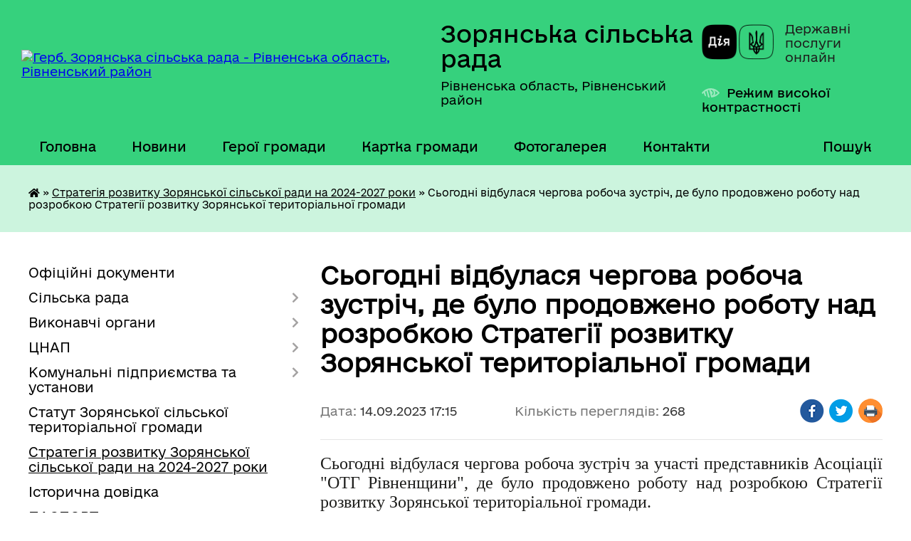

--- FILE ---
content_type: text/html; charset=UTF-8
request_url: https://zoryanska-gromada.gov.ua/news/1694701037/
body_size: 11457
content:
<!DOCTYPE html>
<html lang="uk">
<head>
	<!--[if IE]><meta http-equiv="X-UA-Compatible" content="IE=edge"><![endif]-->
	<meta charset="utf-8">
	<meta name="viewport" content="width=device-width, initial-scale=1">
	<!--[if IE]><script>
		document.createElement('header');
		document.createElement('nav');
		document.createElement('main');
		document.createElement('section');
		document.createElement('article');
		document.createElement('aside');
		document.createElement('footer');
		document.createElement('figure');
		document.createElement('figcaption');
	</script><![endif]-->
	<title>Сьогодні відбулася чергова робоча зустріч, де було продовжено роботу над розробкою Стратегії розвитку Зорянської територіальної громади | Зорянська сільська рада</title>
	<meta name="description" content="Сьогодні відбулася чергова робоча зустріч за участі представників Асоціації &amp;quot;ОТГ Рівненщини&amp;quot;, де було продовжено роботу над розробкою Стратегії розвитку Зорянської територіальної громади.. . Основним питанням засідання робочої гру">
	<meta name="keywords" content="Сьогодні, відбулася, чергова, робоча, зустріч,, де, було, продовжено, роботу, над, розробкою, Стратегії, розвитку, Зорянської, територіальної, громади, |, Зорянська, сільська, рада">

	
		<meta property="og:image" content="https://rada.info/upload/users_files/04387220/a8f791c54950de463a8315d9a0f03bf0.jpg">
	<meta property="og:image:width" content="1600">
	<meta property="og:image:height" content="1200">
			<meta property="og:title" content="Сьогодні відбулася чергова робоча зустріч, де було продовжено роботу над розробкою Стратегії розвитку Зорянської територіальної громади">
			<meta property="og:description" content="Сьогодні відбулася чергова робоча зустріч за участі представників Асоціації &amp;quot;ОТГ Рівненщини&amp;quot;, де було продовжено роботу над розробкою Стратегії розвитку Зорянської територіальної громади.">
			<meta property="og:type" content="article">
	<meta property="og:url" content="https://zoryanska-gromada.gov.ua/news/1694701037/">
		
		<link rel="apple-touch-icon" sizes="57x57" href="https://gromada.org.ua/apple-icon-57x57.png">
	<link rel="apple-touch-icon" sizes="60x60" href="https://gromada.org.ua/apple-icon-60x60.png">
	<link rel="apple-touch-icon" sizes="72x72" href="https://gromada.org.ua/apple-icon-72x72.png">
	<link rel="apple-touch-icon" sizes="76x76" href="https://gromada.org.ua/apple-icon-76x76.png">
	<link rel="apple-touch-icon" sizes="114x114" href="https://gromada.org.ua/apple-icon-114x114.png">
	<link rel="apple-touch-icon" sizes="120x120" href="https://gromada.org.ua/apple-icon-120x120.png">
	<link rel="apple-touch-icon" sizes="144x144" href="https://gromada.org.ua/apple-icon-144x144.png">
	<link rel="apple-touch-icon" sizes="152x152" href="https://gromada.org.ua/apple-icon-152x152.png">
	<link rel="apple-touch-icon" sizes="180x180" href="https://gromada.org.ua/apple-icon-180x180.png">
	<link rel="icon" type="image/png" sizes="192x192"  href="https://gromada.org.ua/android-icon-192x192.png">
	<link rel="icon" type="image/png" sizes="32x32" href="https://gromada.org.ua/favicon-32x32.png">
	<link rel="icon" type="image/png" sizes="96x96" href="https://gromada.org.ua/favicon-96x96.png">
	<link rel="icon" type="image/png" sizes="16x16" href="https://gromada.org.ua/favicon-16x16.png">
	<link rel="manifest" href="https://gromada.org.ua/manifest.json">
	<meta name="msapplication-TileColor" content="#ffffff">
	<meta name="msapplication-TileImage" content="https://gromada.org.ua/ms-icon-144x144.png">
	<meta name="theme-color" content="#ffffff">
	
	
		<meta name="robots" content="">
	
    	<link rel="stylesheet" href="https://cdnjs.cloudflare.com/ajax/libs/font-awesome/5.9.0/css/all.min.css" integrity="sha512-q3eWabyZPc1XTCmF+8/LuE1ozpg5xxn7iO89yfSOd5/oKvyqLngoNGsx8jq92Y8eXJ/IRxQbEC+FGSYxtk2oiw==" crossorigin="anonymous" referrerpolicy="no-referrer" />

    <link rel="preload" href="//gromada.org.ua/themes/diia/css/styles_vip.css?v=2.45" as="style">
	<link rel="stylesheet" href="//gromada.org.ua/themes/diia/css/styles_vip.css?v=2.45">
	
	<link rel="stylesheet" href="//gromada.org.ua/themes/diia/css/104030/theme_vip.css?v=1768680765">
		<!--[if lt IE 9]>
	<script src="https://oss.maxcdn.com/html5shiv/3.7.2/html5shiv.min.js"></script>
	<script src="https://oss.maxcdn.com/respond/1.4.2/respond.min.js"></script>
	<![endif]-->
	<!--[if gte IE 9]>
	<style type="text/css">
		.gradient { filter: none; }
	</style>
	<![endif]-->

</head>
<body class="">

	<a href="#top_menu" class="skip-link link" aria-label="Перейти до головного меню (Alt+1)" accesskey="1">Перейти до головного меню (Alt+1)</a>
	<a href="#left_menu" class="skip-link link" aria-label="Перейти до бічного меню (Alt+2)" accesskey="2">Перейти до бічного меню (Alt+2)</a>
    <a href="#main_content" class="skip-link link" aria-label="Перейти до головного вмісту (Alt+3)" accesskey="3">Перейти до текстового вмісту (Alt+3)</a>




			
	<div class="wrapper">
		<header>
			<div class="header_wrap">
				<div class="flex">					
					<div class="sitename">
						<div class="logo">
							<a href="https://zoryanska-gromada.gov.ua/" id="logo" aria-hidden="true" tabindex="-1" class="form_2">
								<img src="https://rada.info/upload/users_files/04387220/gerb/iC.png" alt="Герб. Зорянська сільська рада - Рівненська область, Рівненський район">
							</a>
						</div>						
						<a href="https://zoryanska-gromada.gov.ua/" class="title">
							<span class="slogan_1">Зорянська сільська рада</span>
							<span class="slogan_2">Рівненська область, Рівненський район</span>
						</a>
					</div>
					<div class="diia_logo_and_sitename">
						<div class="gov_ua_block">
							<a class="diia" href="https://diia.gov.ua/" target="_blank" rel="nofollow" title="Державні послуги онлайн"><img src="//gromada.org.ua/themes/diia/img/diia_logo.png" alt="Логотип Diia"></a>
							<span>Державні послуги<br>онлайн</span>
						</div>
												<div class="alt_link">
							<a href="#" rel="nofollow" aria-current="false" onclick="return set_special('745601fb512e38c9623ff53247ff04be0b035c9b');">Режим високої контрастності</a>
						</div>
											</div>
				</div>				
				<section class="top_nav" aria-label="Головне меню">
					<nav class="main_menu" id="top_menu">
						<ul>
														<li class="">
								<a href="https://zoryanska-gromada.gov.ua/main/"><span>Головна</span></a>
																							</li>
														<li class="">
								<a href="https://zoryanska-gromada.gov.ua/news/"><span>Новини</span></a>
																							</li>
														<li class="">
								<a href="https://zoryanska-gromada.gov.ua/geroi-gromadi-16-09-14-24-07-2025/"><span>Герої громади</span></a>
																							</li>
														<li class="">
								<a href="https://zoryanska-gromada.gov.ua/structure/"><span>Картка громади</span></a>
																							</li>
														<li class="">
								<a href="https://zoryanska-gromada.gov.ua/photo/"><span>Фотогалерея</span></a>
																							</li>
														<li class="">
								<a href="https://zoryanska-gromada.gov.ua/feedback/"><span>Контакти</span></a>
																							</li>
																				</ul>
					</nav>
					&nbsp;
					<button class="menu-button" id="open-button"><i class="fas fa-bars"></i> Меню сайту</button>
					<a href="https://zoryanska-gromada.gov.ua/search/" rel="nofollow" class="search_button" title="Перейти на сторінку пошуку">Пошук</a>
				</section>
				
			</div>
		</header>
				
		<nav class="bread_crumbs" aria-label="Навігаційний ланцюжок">
		<div  xmlns:v="http://rdf.data-vocabulary.org/#"><a href="https://zoryanska-gromada.gov.ua/" title="Головна сторінка"><i class="fas fa-home"></i></a> &raquo; <a href="https://zoryanska-gromada.gov.ua/strategiya-rozvitku-zoryanskoi-silskoi-radi-na-20232027-roki-11-08-23-23-06-2023/" aria-current="page">Стратегія розвитку Зорянської сільської ради на 2024-2027 роки</a>  &raquo; <span aria-current="page">Сьогодні відбулася чергова робоча зустріч, де було продовжено роботу над розробкою Стратегії розвитку Зорянської територіальної громади</span></div>
	</nav>
	
	<section class="center_block">
		<div class="row">
			<div class="grid-30 fr">
				<aside>
				
										
					<nav class="sidebar_menu" id="left_menu" aria-label="Бічне меню">
						<ul>
														<li class="">
								<a href="https://zoryanska-gromada.gov.ua/docs/"><span>Офіційні документи</span></a>
																							</li>
														<li class=" has-sub">
								<a href="https://zoryanska-gromada.gov.ua/silska-rada-12-27-11-24-03-2021/"><span>Сільська рада</span></a>
																<button role="button" onclick="return show_next_level(this);" aria-expanded="false" aria-label="Показати підменю"></button>
																								<ul>
																		<li class="">
										<a href="https://zoryanska-gromada.gov.ua/golova-12-33-15-24-03-2021/"><span>Голова</span></a>
																													</li>
																		<li class="">
										<a href="https://zoryanska-gromada.gov.ua/sekretar-radi-12-41-16-23-05-2025/"><span>Секретар ради</span></a>
																													</li>
																		<li class="">
										<a href="https://zoryanska-gromada.gov.ua/zastupnik-golovi-17-15-48-12-08-2021/"><span>Перший заступник</span></a>
																													</li>
																		<li class="">
										<a href="https://zoryanska-gromada.gov.ua/sekretar-radi-11-10-46-31-03-2021/"><span>Заступник сільського голови з питань діяльності виконавчих органів</span></a>
																													</li>
																		<li class="">
										<a href="https://zoryanska-gromada.gov.ua/starosta-23-41-35-31-03-2021/"><span>Староста</span></a>
																													</li>
																		<li class="">
										<a href="https://zoryanska-gromada.gov.ua/deputati-12-33-41-24-03-2021/"><span>Депутати</span></a>
																													</li>
																		<li class="">
										<a href="https://zoryanska-gromada.gov.ua/vikonavchij-komitet-12-33-58-24-03-2021/"><span>Виконавчий комітет</span></a>
																													</li>
																		<li class="">
										<a href="https://zoryanska-gromada.gov.ua/postijni-komisii-21-54-33-28-03-2021/"><span>Постійні комісії</span></a>
																													</li>
																		<li class="">
										<a href="https://zoryanska-gromada.gov.ua/reglament-zoryanskoi-silskoi-radi-11-26-40-01-07-2021/"><span>Регламент Зорянської сільської ради</span></a>
																													</li>
																		<li class="">
										<a href="https://zoryanska-gromada.gov.ua/grafik-osobistogo-prijomu-gromadyan-08-26-09-07-10-2021/"><span>Графік особистого прийому громадян</span></a>
																													</li>
																		<li class="">
										<a href="https://zoryanska-gromada.gov.ua/ochischennya-vladi-09-55-20-19-09-2025/"><span>Очищення влади</span></a>
																													</li>
																										</ul>
															</li>
														<li class=" has-sub">
								<a href="https://zoryanska-gromada.gov.ua/viddili-12-27-57-24-03-2021/"><span>Виконавчі органи</span></a>
																<button role="button" onclick="return show_next_level(this);" aria-expanded="false" aria-label="Показати підменю"></button>
																								<ul>
																		<li class="">
										<a href="https://zoryanska-gromada.gov.ua/buhgalterskogo-obliku-zvitnosti-ta-ekonomiki-16-49-43-06-04-2021/"><span>Відділ бухгалтерського обліку, звітності та економіки</span></a>
																													</li>
																		<li class=" has-sub">
										<a href="https://zoryanska-gromada.gov.ua/socialnogo-zahistu-naselennya-16-50-48-06-04-2021/"><span>Відділ соціального захисту населення</span></a>
																				<button role="button" onclick="return show_next_level(this);" aria-expanded="false" aria-label="Показати підменю"></button>
																														<ul>
																						<li><a href="https://zoryanska-gromada.gov.ua/protidiya-domashnomu-nasilstvu-15-17-19-08-09-2021/"><span>Протидія домашньому насильству</span></a></li>
																						<li><a href="https://zoryanska-gromada.gov.ua/protidiya-torgivli-ljudmi-14-46-47-12-10-2022/"><span>Протидія торгівлі людьми</span></a></li>
																						<li><a href="https://zoryanska-gromada.gov.ua/rada-vpo-11-43-47-02-05-2025/"><span>Рада ВПО</span></a></li>
																																</ul>
																			</li>
																		<li class="">
										<a href="https://zoryanska-gromada.gov.ua/viddil-pravovogo-organizacijnokadrovogo-zabezpechennya-12-02-29-06-01-2026/"><span>Відділ правового, організаційно-кадрового забезпечення</span></a>
																													</li>
																		<li class="">
										<a href="https://zoryanska-gromada.gov.ua/informacijnoi-diyalnosti-ta-dokumentoobigu-16-56-01-06-04-2021/"><span>Відділ мобілізаційної роботи, цивільного захисту та інформатизації</span></a>
																													</li>
																		<li class=" has-sub">
										<a href="https://zoryanska-gromada.gov.ua/zemelnih-vidnosin-ta-zhitlovokomunalnogo-gospodarstva-16-57-10-06-04-2021/"><span>Відділ архітектури, земельних відносин та житлово-комунального господарства</span></a>
																				<button role="button" onclick="return show_next_level(this);" aria-expanded="false" aria-label="Показати підменю"></button>
																														<ul>
																						<li><a href="https://zoryanska-gromada.gov.ua/nakazi-viddilu-za-2025-rik-14-26-17-04-04-2025/"><span>Накази відділу за 2025 рік</span></a></li>
																						<li><a href="https://zoryanska-gromada.gov.ua/generalni-plani-11-17-36-08-10-2025/"><span>Генеральні плани</span></a></li>
																																</ul>
																			</li>
																		<li class="">
										<a href="https://zoryanska-gromada.gov.ua/finansovij-viddil-16-58-05-06-04-2021/"><span>Фінансовий відділ</span></a>
																													</li>
																		<li class="">
										<a href="https://zoryanska-gromada.gov.ua/viddil-administrativnih-poslug-ta-cifrovoi-transformacii-09-10-57-02-02-2022/"><span>Відділ адміністративних послуг та цифрової трансформації</span></a>
																													</li>
																		<li class=" has-sub">
										<a href="https://zoryanska-gromada.gov.ua/viddil-osviti-21-11-55-28-03-2021/"><span>Відділ освіти, сім'ї, молоді, спорту, культури та туризму</span></a>
																				<button role="button" onclick="return show_next_level(this);" aria-expanded="false" aria-label="Показати підменю"></button>
																														<ul>
																						<li><a href="https://zoryanska-gromada.gov.ua/zakladi-21-25-10-28-03-2021/"><span>Заклади</span></a></li>
																																</ul>
																			</li>
																		<li class="">
										<a href="https://zoryanska-gromada.gov.ua/sluzhba-u-spravah-ditej-14-58-31-22-04-2021/"><span>Служба у справах дітей</span></a>
																													</li>
																		<li class="">
										<a href="https://zoryanska-gromada.gov.ua/obslugovujucha-grupa-10-53-27-04-03-2024/"><span>Обслуговуюча група</span></a>
																													</li>
																		<li class="">
										<a href="https://zoryanska-gromada.gov.ua/perelik-specialistiv-12-35-47-24-03-2021/"><span>Штатний розпиc Зорянської сільської ради</span></a>
																													</li>
																										</ul>
															</li>
														<li class=" has-sub">
								<a href="https://zoryanska-gromada.gov.ua/cnap-18-07-37-20-02-2023/"><span>ЦНАП</span></a>
																<button role="button" onclick="return show_next_level(this);" aria-expanded="false" aria-label="Показати підменю"></button>
																								<ul>
																		<li class="">
										<a href="https://zoryanska-gromada.gov.ua/informacijni-kartki-14-36-51-31-01-2025/"><span>Інформаційні картки</span></a>
																													</li>
																										</ul>
															</li>
														<li class=" has-sub">
								<a href="https://zoryanska-gromada.gov.ua/komunalni-pidpriemstva-ta-ustanovi-08-53-48-23-09-2022/"><span>Комунальні підприємства та установи</span></a>
																<button role="button" onclick="return show_next_level(this);" aria-expanded="false" aria-label="Показати підменю"></button>
																								<ul>
																		<li class="">
										<a href="https://zoryanska-gromada.gov.ua/komunalne-pidpriemstvo-zoryaservis-08-54-53-23-09-2022/"><span>Комунальне підприємство "ЗОРЯ-СЕРВІС"</span></a>
																													</li>
																		<li class="">
										<a href="https://zoryanska-gromada.gov.ua/komunalna-ustanova-centr-finansovogo-ta-gospodarskogo-obslugovuvannya-zakladiv-osviti-ta-kulturi-08-56-39-23-09-2022/"><span>Комунальна установа "Центр фінансового та господарського обслуговування закладів освіти та культури"</span></a>
																													</li>
																		<li class="">
										<a href="https://zoryanska-gromada.gov.ua/komunalnij-zakdad-centr-nadannya-socialnih-poslug-16-23-27-04-01-2023/"><span>Комунальний заклад "Центр надання соціальних послуг"</span></a>
																													</li>
																		<li class="">
										<a href="https://zoryanska-gromada.gov.ua/komunalne-pidpriemstvo-zelena-dolina-09-08-33-04-06-2024/"><span>Комунальне підприємство "Зелена долина"</span></a>
																													</li>
																		<li class="">
										<a href="https://zoryanska-gromada.gov.ua/komunalna-ustanova-molodizhnij-centr-misce-schaslivih-ljudej-16-03-21-02-01-2025/"><span>Комунальна установа "Молодіжний центр "Місце щасливих людей"</span></a>
																													</li>
																										</ul>
															</li>
														<li class="">
								<a href="https://zoryanska-gromada.gov.ua/statut-zoryanskoi-silskoi-teritorialnoi-gromadi-12-32-29-05-09-2025/"><span>Статут Зорянської сільської територіальної громади</span></a>
																							</li>
														<li class="active">
								<a href="https://zoryanska-gromada.gov.ua/strategiya-rozvitku-zoryanskoi-silskoi-radi-na-20232027-roki-11-08-23-23-06-2023/" aria-current="page"><span>Стратегія розвитку Зорянської сільської ради на 2024-2027 роки</span></a>
																							</li>
														<li class="">
								<a href="https://zoryanska-gromada.gov.ua/istorichna-dovidka-14-34-02-06-04-2023/"><span>Історична довідка</span></a>
																							</li>
														<li class="">
								<a href="https://zoryanska-gromada.gov.ua/pasport-gromadi-10-59-07-03-04-2023/"><span>ПАСПОРТ громади</span></a>
																							</li>
														<li class="">
								<a href="https://zoryanska-gromada.gov.ua/investoru-12-20-36-30-03-2023/"><span>Інвестиційні об'єкти</span></a>
																							</li>
														<li class=" has-sub">
								<a href="https://zoryanska-gromada.gov.ua/investicijna-diyalnist-08-48-07-23-03-2023/"><span>Інвестиційна діяльність</span></a>
																<button role="button" onclick="return show_next_level(this);" aria-expanded="false" aria-label="Показати підменю"></button>
																								<ul>
																		<li class="">
										<a href="https://zoryanska-gromada.gov.ua/publichni-investicii-11-18-34-29-09-2025/"><span>Публічні інвестиції</span></a>
																													</li>
																		<li class="">
										<a href="https://zoryanska-gromada.gov.ua/proektna-diyalnist-09-18-07-23-03-2023/"><span>Проєктна діяльність сільської ради</span></a>
																													</li>
																		<li class="">
										<a href="https://zoryanska-gromada.gov.ua/granti-ta-proekti-dlya-zhiteliv-gromadi-09-19-41-23-03-2023/"><span>Гранти, проєкти, конкурси для підприємців та жителів громади</span></a>
																													</li>
																										</ul>
															</li>
														<li class="">
								<a href="https://zoryanska-gromada.gov.ua/interreg-next-polschaukraina-20212027-10-22-58-15-07-2023/"><span>Interreg NEXT Польща-Україна 2021-2027</span></a>
																							</li>
														<li class="">
								<a href="https://zoryanska-gromada.gov.ua/rozporyadzhennya-silskogo-golovi-12-30-53-24-03-2021/"><span>Розпорядження сільського голови</span></a>
																							</li>
														<li class=" has-sub">
								<a href="https://zoryanska-gromada.gov.ua/bjudzhet-ta-majno-gromadi-12-31-18-24-03-2021/"><span>Бюджет громади</span></a>
																<button role="button" onclick="return show_next_level(this);" aria-expanded="false" aria-label="Показати підменю"></button>
																								<ul>
																		<li class="">
										<a href="https://zoryanska-gromada.gov.ua/bjudzhet-2021-12-43-45-24-03-2021/"><span>Бюджет 2021</span></a>
																													</li>
																		<li class="">
										<a href="https://zoryanska-gromada.gov.ua/bjudzhet-2022-11-15-26-18-05-2023/"><span>Бюджет 2022</span></a>
																													</li>
																		<li class="">
										<a href="https://zoryanska-gromada.gov.ua/bjudzhet-2023-12-22-44-24-05-2023/"><span>Бюджет 2023</span></a>
																													</li>
																		<li class="">
										<a href="https://zoryanska-gromada.gov.ua/bjudzhet-2024-09-00-25-29-07-2024/"><span>Бюджет 2024</span></a>
																													</li>
																		<li class="">
										<a href="https://zoryanska-gromada.gov.ua/bjudzhet-2025-09-37-47-03-01-2025/"><span>Бюджет 2025</span></a>
																													</li>
																		<li class="">
										<a href="https://zoryanska-gromada.gov.ua/rekviziti-bjudzhetnih-rahunkiv-10-48-01-13-01-2022/"><span>Реквізити бюджетних рахунків</span></a>
																													</li>
																										</ul>
															</li>
														<li class=" has-sub">
								<a href="https://zoryanska-gromada.gov.ua/publichni-zakupivli-11-00-29-21-08-2023/"><span>Публічні закупівлі</span></a>
																<button role="button" onclick="return show_next_level(this);" aria-expanded="false" aria-label="Показати підменю"></button>
																								<ul>
																		<li class="">
										<a href="https://zoryanska-gromada.gov.ua/obgruntuvannya-tehnichnih-ta-yakisnih-harakteristik-predmeta-zakupivli-rozmiru-bjudzhetnogo-priznachennya-ochikuvanoi-vartosti-predmeta-zaku-11-01-02-21-08-2023/"><span>Обґрунтування технічних та якісних характеристик предмета закупівлі, розміру бюджетного призначення, очікуваної вартості предмета закупівлі</span></a>
																													</li>
																										</ul>
															</li>
														<li class="">
								<a href="https://zoryanska-gromada.gov.ua/podatki-i-zbori-16-52-17-26-01-2023/"><span>Податки і збори</span></a>
																							</li>
														<li class=" has-sub">
								<a href="https://zoryanska-gromada.gov.ua/gromadske-obgovorennya-16-08-21-01-07-2021/"><span>Громадська участь</span></a>
																<button role="button" onclick="return show_next_level(this);" aria-expanded="false" aria-label="Показати підменю"></button>
																								<ul>
																		<li class="">
										<a href="https://zoryanska-gromada.gov.ua/zvernennya-gromadyan-10-06-22-28-12-2023/"><span>Звернення громадян</span></a>
																													</li>
																		<li class="">
										<a href="https://zoryanska-gromada.gov.ua/dostup-do-publichnoi-informacii-10-07-36-28-12-2023/"><span>Доступ до публічної інформації</span></a>
																													</li>
																		<li class="">
										<a href="https://zoryanska-gromada.gov.ua/gromadske-obgovorennya-10-03-03-27-12-2023/"><span>Громадські слухання</span></a>
																													</li>
																		<li class="">
										<a href="https://zoryanska-gromada.gov.ua/elektronni-peticii-10-03-27-27-12-2023/"><span>Електронні петиції</span></a>
																													</li>
																		<li class="">
										<a href="https://zoryanska-gromada.gov.ua/publichni-konsultacii-12-48-55-15-10-2025/"><span>Публічні консультації</span></a>
																													</li>
																										</ul>
															</li>
														<li class="">
								<a href="https://zoryanska-gromada.gov.ua/zapobigannya-korupcii-15-21-48-01-05-2025/"><span>Запобігання корупції</span></a>
																							</li>
														<li class="">
								<a href="https://zoryanska-gromada.gov.ua/regulyatorni-akti-14-30-55-09-04-2021/"><span>Регуляторна політика</span></a>
																							</li>
														<li class="">
								<a href="https://zoryanska-gromada.gov.ua/translyacii-plenarnih-zasidan-17-15-47-06-04-2021/"><span>Відеозаписи засідань сесій, постійних депутатських комісій та виконавчого комітету Зорянської сільської ради</span></a>
																							</li>
														<li class="">
								<a href="https://zoryanska-gromada.gov.ua/povidomna-reestraciya-kolektivnih-dogovoriv-16-04-59-15-02-2022/"><span>Повідомна реєстрація колективних договорів</span></a>
																							</li>
														<li class="">
								<a href="https://zoryanska-gromada.gov.ua/policejski-oficeri-gromadi-08-58-00-10-02-2022/"><span>Поліцейські офіцери громади</span></a>
																							</li>
														<li class=" has-sub">
								<a href="https://zoryanska-gromada.gov.ua/civilnij-zahist-14-36-55-13-10-2022/"><span>Цивільний захист</span></a>
																<button role="button" onclick="return show_next_level(this);" aria-expanded="false" aria-label="Показати підменю"></button>
																								<ul>
																		<li class="">
										<a href="https://zoryanska-gromada.gov.ua/zahisni-sporudi-11-21-57-22-02-2022/"><span>Захисні споруди</span></a>
																													</li>
																		<li class="">
										<a href="https://zoryanska-gromada.gov.ua/konsultacijnij-punkt-14-51-15-28-09-2023/"><span>Консультаційний пункт</span></a>
																													</li>
																										</ul>
															</li>
														<li class=" has-sub">
								<a href="https://zoryanska-gromada.gov.ua/gromadski-organizacii-11-24-23-15-06-2022/"><span>Громадські організації</span></a>
																<button role="button" onclick="return show_next_level(this);" aria-expanded="false" aria-label="Показати підменю"></button>
																								<ul>
																		<li class="">
										<a href="https://zoryanska-gromada.gov.ua/gromadska-organizaciya-misce-schaslivih-ljudej-14-30-10-07-03-2024/"><span>Громадська організація "Місце щасливих людей"</span></a>
																													</li>
																		<li class="">
										<a href="https://zoryanska-gromada.gov.ua/gromadska-organizaciya-moya-zgraya-14-31-12-07-03-2024/"><span>Громадська організація "Моя Зграя"</span></a>
																													</li>
																		<li class="">
										<a href="https://zoryanska-gromada.gov.ua/gromadska-organizaciya-vivchaemo-anglijsku-razom-14-45-52-07-10-2022/"><span>Громадська організація "Вивчаємо англійську разом"</span></a>
																													</li>
																		<li class="">
										<a href="https://zoryanska-gromada.gov.ua/zoryanske-gromadske-formuvannya-z-ohoroni-gromadskogo-poryadku-redut-14-51-19-07-10-2022/"><span>Зорянське громадське формування з охорони громадського порядку "Редут"</span></a>
																													</li>
																										</ul>
															</li>
														<li class="">
								<a href="https://zoryanska-gromada.gov.ua/vakansii-12-31-45-24-03-2021/"><span>Вакансії</span></a>
																							</li>
														<li class="">
								<a href="https://zoryanska-gromada.gov.ua/miscevi-vibori-12-32-07-24-03-2021/"><span>Місцеві вибори</span></a>
																							</li>
													</ul>
						
												
					</nav>

											<h2 class="sidebar_title">Публічні закупівлі</h2>	
<div class="petition_block">

		<p><a href="https://zoryanska-gromada.gov.ua/prozorro/" title="Прозорро - державні закупівлі"><img src="//gromada.org.ua/themes/diia/img/prozorro_logo.png?v=2025" alt="Банер - Prozorro"></a></p>
	
	
	
</div>									
											<h2 class="sidebar_title">Особистий кабінет користувача</h2>

<div class="petition_block">

		<div class="alert alert-warning">
		Ви не авторизовані. Для того, щоб мати змогу створювати або підтримувати петиції<br>
		<a href="#auth_petition" class="open-popup add_petition btn btn-yellow btn-small btn-block" style="margin-top: 10px;"><i class="fa fa-user"></i> авторизуйтесь</a>
	</div>
		
			<h2 style="margin: 30px 0;">Система петицій</h2>
		
					<div class="none_petition">Немає петицій, за які можна голосувати</div>
							<p style="margin-bottom: 10px;"><a href="https://zoryanska-gromada.gov.ua/all_petitions/" class="btn btn-grey btn-small btn-block"><i class="fas fa-clipboard-list"></i> Всі петиції (1)</a></p>
				
		
	
</div>
					
											<h2 class="sidebar_title">Черга в садочок</h2>
						<div class="records_block">
							<p><a href="https://zoryanska-gromada.gov.ua/queue/" class="btn btn-large btn-block btn-yellow"><i class="fas fa-child"></i> Подати документи</a></p>
							<p><a href="https://zoryanska-gromada.gov.ua/queue_search/" class="btn btn-small btn-grey"><i class="fas fa-search"></i> Перевірити стан заявки</a></p>
						</div>
					
					
					
										<div id="banner_block">

						<p style="text-align: center;"><span style="font-size:11pt"><span style="font-style:italic"><span style="color:black"><span style="font-weight:400"><span style="text-decoration:none"><span style="font-family:Calibri,sans-serif"><a rel="nofollow" href="https://www.rada.gov.ua/" target="_blank"><img alt="Фото без опису" src="https://rada.info/upload/users_files/04387220/558b7d2bac9b3555101e14bfa6aa9770.png" style="width: 262px;" /></a></span></span></span></span></span></span></p>

<p style="text-align: center;"><span style="font-size:11pt"><span style="font-style:italic"><span style="color:black"><span style="font-weight:400"><span style="text-decoration:none"><span style="font-family:Calibri,sans-serif"><a rel="nofollow" href="https://www.president.gov.ua/" target="_blank"><img alt="Фото без опису" src="https://rada.info/upload/users_files/04387220/801af857471711870a2cb956b6e0f2ca.jpg" style="width: 262px; height: 85px;" /></a></span></span></span></span></span></span></p>

<p style="text-align: center;"><span style="font-size:11pt"><span style="font-style:italic"><span style="color:black"><span style="font-weight:400"><span style="text-decoration:none"><span style="font-family:Calibri,sans-serif"><a rel="nofollow" href="https://www.kmu.gov.ua/" target="_blank"><img alt="Фото без опису" src="https://rada.info/upload/users_files/04387220/2fe0a0f8090fe0fc5dbfe175987ba03d.jpg" style="width: 262px; height: 85px;" /></a></span></span></span></span></span></span></p>

<p style="text-align: center;"><span style="font-size:11pt"><span style="font-style:italic"><span style="color:black"><span style="font-weight:400"><span style="text-decoration:none"><span style="font-family:Calibri,sans-serif"><a rel="nofollow" href="https://www.rv.gov.ua/" target="_blank"><img alt="Фото без опису" src="https://rada.info/upload/users_files/04387220/71c8ed79b89232a8d536beddbf00416a.jpg" style="width: 262px; height: 90px;" /></a></span></span></span></span></span></span></p>

<p style="text-align: center;"><a rel="nofollow" href="https://www.pfu.gov.ua/" target="_blank"><img alt="Фото без опису" src="https://rada.info/upload/users_files/04387220/632b70f43894a53df05b5e48c3020818.jpg" style="width: 262px; height: 94px;" /></a></p>

<p style="text-align: center;"><a rel="nofollow" href="https://rv.tax.gov.ua/" target="_blank"><img alt="Фото без опису" src="https://rada.info/upload/users_files/04387220/3cb91a337ca8aeeaa6660019b632ceda.jpg" style="width: 262px; height: 79px;" /></a></p>

<p style="text-align: center;"><a rel="nofollow" href="https://legalaid.gov.ua/kliyentam/pro- bezoplatnu-pravovu-dopomogu-bpd/"><img alt="Фото без опису" src="https://rada.info/upload/users_files/04387220/e78914b9f2e456d54e7bbc07cff5801b.png" style="width: 316px; height: 124px;" /></a></p>

<p style="text-align: center;"><a rel="nofollow" href="https://www.auc.org.ua/"><img alt="Фото без опису" src="https://rada.info/upload/users_files/04387220/2a55bc6306ba941bbd7f3bcee9dbf964.jpg" style="width: 910px; height: 203px;" /></a></p>

<p style="text-align: center;"><a rel="nofollow" href="https://guide.diia.gov.ua/"><img alt="Фото без опису" src="https://rada.info/upload/users_files/04387220/c72f91ff58a245ed38ab724a181b29b5.jpg" style="width: 250px; height: 250px;" /></a></p>
						<div class="clearfix"></div>

						<!-- Google tag (gtag.js) -->
<script async src="https://www.googletagmanager.com/gtag/js?id=G-35T7J31VTB"></script>
<script>
  window.dataLayer = window.dataLayer || [];
  function gtag(){dataLayer.push(arguments);}
  gtag('js', new Date());

  gtag('config', 'G-35T7J31VTB');
</script>
						<div class="clearfix"></div>

					</div>
				
				</aside>
			</div>
			<div class="grid-70">

				<main id="main_content">

																		<h1>Сьогодні відбулася чергова робоча зустріч, де було продовжено роботу над розробкою Стратегії розвитку Зорянської територіальної громади</h1>


<div class="row ">
	<div class="grid-30 one_news_date">
		Дата: <span>14.09.2023 17:15</span>
	</div>
	<div class="grid-30 one_news_count">
		Кількість переглядів: <span>268</span>
	</div>
		<div class="grid-30 one_news_socials">
		<button class="social_share" data-type="fb" aria-label="Поширити у Фейсбук"><img src="//gromada.org.ua/themes/diia/img/share/fb.png" alt="Іконка Фейсбук"></button>
		<button class="social_share" data-type="tw" aria-label="Поширити у Твітер"><img src="//gromada.org.ua/themes/diia/img/share/tw.png" alt="Іконка Твітер"></button>
		<button class="print_btn" onclick="window.print();" aria-label="Роздрукувати"><img src="//gromada.org.ua/themes/diia/img/share/print.png" alt="Іконка принтера"></button>
	</div>
		<div class="clearfix"></div>
</div>

<hr>

<p style="text-align:justify; margin-bottom:11px"><span style="font-size:11pt"><span style="line-height:107%"><span style="font-family:Calibri,sans-serif"><span style="font-size:18.0pt"><span style="line-height:107%"><span style="font-family:&quot;Times New Roman&quot;,serif">Сьогодні відбулася чергова робоча зустріч за участі представників Асоціації &quot;ОТГ Рівненщини&quot;, де було продовжено роботу над розробкою Стратегії розвитку Зорянської територіальної громади.</span></span></span></span></span></span></p>

<p style="text-align:justify; margin-bottom:11px"><span style="font-size:11pt"><span style="line-height:107%"><span style="font-family:Calibri,sans-serif"><span style="font-size:18.0pt"><span style="line-height:107%"><span style="font-family:&quot;Times New Roman&quot;,serif">Основним питанням засідання робочої групи було визначення стратегічних та операційних цілей та формування відповідних завдань для виконання вищезазначених цілей Зорянської громади, як сучасної, Європейської, конкурентоспроможної територіальної громади.</span></span></span></span></span></span></p>

<p style="text-align:justify; margin-bottom:11px"><span style="font-size:11pt"><span style="line-height:107%"><span style="font-family:Calibri,sans-serif"><span style="font-size:18.0pt"><span style="line-height:107%"><span style="font-family:&quot;Times New Roman&quot;,serif">Активна робота над Стратегією розвитку на 2024-2027 роки продовжується. </span></span></span></span></span></span></p>

<p style="text-align:justify; margin-bottom:11px"><span style="font-size:11pt"><span style="line-height:107%"><span style="font-family:Calibri,sans-serif"><span style="font-size:18.0pt"><span style="line-height:107%"><span style="font-family:&quot;Times New Roman&quot;,serif"><img alt="Фото без опису"  alt="" src="https://rada.info/upload/users_files/04387220/a8f791c54950de463a8315d9a0f03bf0.jpg" style="width: 1200px; height: 900px;" /><img alt="Фото без опису"  alt="" src="https://rada.info/upload/users_files/04387220/83e81f182aa2740862e596e63b5752b0.jpg" style="width: 900px; height: 1200px;" /><img alt="Фото без опису"  alt="" src="https://rada.info/upload/users_files/04387220/d2b865db4078a5ad225651507f1cbcb5.jpg" style="width: 900px; height: 1200px;" /></span></span></span></span></span></span></p>
<div class="clearfix"></div>

<hr>



<p><a href="https://zoryanska-gromada.gov.ua/strategiya-rozvitku-zoryanskoi-silskoi-radi-na-20232027-roki-11-08-23-23-06-2023/" class="btn btn-grey">&laquo; повернутися до розділу &laquo;Стратегія розвитку Зорянської сільської ради на 2024-2027 роки&raquo;</a></p>											
				</main>
				
			</div>
			<div class="clearfix"></div>
		</div>
	</section>
	
	
	<footer>
		
		<div class="row">
			<div class="grid-40 socials">
				<p>
					<a href="https://gromada.org.ua/rss/104030/" rel="nofollow" target="_blank" title="RSS-стрічка новин"><i class="fas fa-rss"></i></a>
										<a href="https://zoryanska-gromada.gov.ua/feedback/#chat_bot" title="Наша громада в смартфоні"><i class="fas fa-robot"></i></a>
																				<a href="https://www.facebook.com/zoriatg/" rel="nofollow" target="_blank" title="Ми у Фейсбук"><i class="fab fa-facebook-f"></i></a>					<a href="https://www.youtube.com/channel/UCXNKk2V2cZJ89XTGQP0MoIw" rel="nofollow" target="_blank" title="Канал Youtube"><i class="fab fa-youtube"></i></a>										<a href="https://zoryanska-gromada.gov.ua/sitemap/" title="Мапа сайту"><i class="fas fa-sitemap"></i></a>
				</p>
				<p class="copyright">Зорянська сільська рада - 2021-2026 &copy; Весь контент доступний за ліцензією <a href="https://creativecommons.org/licenses/by/4.0/deed.uk" target="_blank" rel="nofollow">Creative Commons Attribution 4.0 International License</a>, якщо не зазначено інше.</p>
			</div>
			<div class="grid-20 developers">
				<a href="https://vlada.ua/" rel="nofollow" target="_blank" title="Посилання на сайт платформи VladaUA"><img src="//gromada.org.ua/themes/diia/img/vlada_online.svg?v=diia" class="svg" alt="Логотип VladaUA"></a><br>
				<span>офіційні сайти &laquo;під ключ&raquo;</span><br>
				для органів державної влади
			</div>
			<div class="grid-40 admin_auth_block">
								<p><a href="#auth_block" class="open-popup" aria-hidden="true" tabindex="-1" title="Вхід в адмін-панель сайту"><i class="fa fa-lock"></i></a></p>
				<p class="sec"><a href="#auth_block" class="open-popup">Вхід для адміністратора</a></p>
				<div id="google_translate_element" style="text-align: left;width: 202px;float: right;margin-top: 13px;"></div>
							</div>
			<div class="clearfix"></div>
		</div>

	</footer>
	</div>

		
	




<a href="#" id="Go_Top" style="display: none;"><i class="fas fa-angle-up"></i></a>
<a href="#" id="Go_Top2" style="display: none;"><i class="fas fa-angle-up"></i></a>

<script type="text/javascript" src="//gromada.org.ua/themes/diia/js/jquery-3.6.0.min.js"></script>
<script type="text/javascript" src="//gromada.org.ua/themes/diia/js/jquery-migrate-3.3.2.min.js"></script>
<script type="text/javascript" src="//gromada.org.ua/themes/diia/js/current_device.js?v=1.1"></script>
<script type="text/javascript" src="//gromada.org.ua/themes/diia/js/icheck.min.js"></script>
<script type="text/javascript" src="//gromada.org.ua/themes/diia/js/superfish.min.js?v=2"></script>



<script type="text/javascript" src="//gromada.org.ua/themes/diia/js/functions_unpack.js?v=3.51"></script>
<script type="text/javascript" src="//gromada.org.ua/themes/diia/js/hoverIntent.js"></script>
<script type="text/javascript" src="//gromada.org.ua/themes/diia/js/jquery.magnific-popup.min.js?v=1.15"></script>
<script type="text/javascript" src="//gromada.org.ua/themes/diia/js/jquery.mask.min.js"></script>


	


<script type="text/javascript" src="//translate.google.com/translate_a/element.js?cb=googleTranslateElementInit"></script>
<script type="text/javascript">
	function googleTranslateElementInit() {
		new google.translate.TranslateElement({
			pageLanguage: 'uk',
			includedLanguages: 'de,en,es,fr,pl,hu,bg,ro,da,lt',
			layout: google.translate.TranslateElement.InlineLayout.SIMPLE,
			gaTrack: true,
			gaId: 'UA-71656986-1'
		}, 'google_translate_element');
	}
</script>

<script>
  (function(i,s,o,g,r,a,m){i["GoogleAnalyticsObject"]=r;i[r]=i[r]||function(){
  (i[r].q=i[r].q||[]).push(arguments)},i[r].l=1*new Date();a=s.createElement(o),
  m=s.getElementsByTagName(o)[0];a.async=1;a.src=g;m.parentNode.insertBefore(a,m)
  })(window,document,"script","//www.google-analytics.com/analytics.js","ga");

  ga("create", "UA-71656986-1", "auto");
  ga("send", "pageview");

</script>

<script async
src="https://www.googletagmanager.com/gtag/js?id=UA-71656986-2"></script>
<script>
   window.dataLayer = window.dataLayer || [];
   function gtag(){dataLayer.push(arguments);}
   gtag("js", new Date());

   gtag("config", "UA-71656986-2");
</script>



<div style="display: none;">
								<div id="get_gromada_ban" class="dialog-popup s">

	<div class="logo"><img src="//gromada.org.ua/themes/diia/img/logo.svg" class="svg"></div>
    <h4>Код для вставки на сайт</h4>
	
    <div class="form-group">
        <img src="//gromada.org.ua/gromada_orgua_88x31.png">
    </div>
    <div class="form-group">
        <textarea id="informer_area" class="form-control"><a href="https://gromada.org.ua/" target="_blank"><img src="https://gromada.org.ua/gromada_orgua_88x31.png" alt="Gromada.org.ua - веб сайти діючих громад України" /></a></textarea>
    </div>
	
</div>			<div id="auth_block" class="dialog-popup s" role="dialog" aria-modal="true" aria-labelledby="auth_block_label">

	<div class="logo"><img src="//gromada.org.ua/themes/diia/img/logo.svg" class="svg"></div>
    <h4 id="auth_block_label">Вхід для адміністратора</h4>
    <form action="//gromada.org.ua/n/actions/" method="post">

		
        
        <div class="form-group">
            <label class="control-label" for="login">Логін: <span>*</span></label>
            <input type="text" class="form-control" name="login" id="login" value="" autocomplete="username" required>
        </div>
        <div class="form-group">
            <label class="control-label" for="password">Пароль: <span>*</span></label>
            <input type="password" class="form-control" name="password" id="password" value="" autocomplete="current-password" required>
        </div>
        <div class="form-group center">
            <input type="hidden" name="object_id" value="104030">
			<input type="hidden" name="back_url" value="https://zoryanska-gromada.gov.ua/news/1694701037/">
            <button type="submit" class="btn btn-yellow" name="pAction" value="login_as_admin_temp">Авторизуватись</button>
        </div>
		

    </form>

</div>


			
						
								<div id="email_voting" class="dialog-popup m">

	<div class="logo"><img src="//gromada.org.ua/themes/diia/img/logo.svg" class="svg"></div>
    <h4>Онлайн-опитування: </h4>

    <form action="//gromada.org.ua/n/actions/" method="post" enctype="multipart/form-data">

        <div class="alert alert-warning">
            <strong>Увага!</strong> З метою уникнення фальсифікацій Ви маєте підтвердити свій голос через E-Mail
        </div>

		
        <div class="form-group">
            <label class="control-label" for="voting_email">E-Mail: <span>*</span></label>
            <input type="email" class="form-control" name="email" id="voting_email" value="" required>
        </div>
		

        <div class="form-group center">
            <input type="hidden" name="voting_id" value="">
			
            <input type="hidden" name="answer_id" id="voting_anser_id" value="">
			<input type="hidden" name="back_url" value="https://zoryanska-gromada.gov.ua/news/1694701037/">
			
            <button type="submit" name="pAction" value="get_voting" class="btn btn-yellow">Підтвердити голос</button> <a href="#" class="btn btn-grey close-popup">Скасувати</a>
        </div>

    </form>

</div>


		<div id="result_voting" class="dialog-popup m">

	<div class="logo"><img src="//gromada.org.ua/themes/diia/img/logo.svg" class="svg"></div>
    <h4>Результати опитування</h4>

    <h3 id="voting_title"></h3>

    <canvas id="voting_diagram"></canvas>
    <div id="voting_results"></div>

    <div class="form-group center">
        <a href="#voting" class="open-popup btn btn-yellow"><i class="far fa-list-alt"></i> Всі опитування</a>
    </div>

</div>		
												<div id="voting_confirmed" class="dialog-popup s">

	<div class="logo"><img src="//gromada.org.ua/themes/diia/img/logo.svg" class="svg"></div>
    <h4>Дякуємо!</h4>

    <div class="alert alert-success">Ваш голос було зараховано</div>

</div>

		
								<div id="auth_petition" class="dialog-popup s">

	<div class="logo"><img src="//gromada.org.ua/themes/diia/img/logo.svg" class="svg"></div>
    <h4>Авторизація в системі електронних петицій</h4>
    <form action="//gromada.org.ua/n/actions/" method="post">

		
        
        <div class="form-group">
            <input type="email" class="form-control" name="petition_login" id="petition_login" value="" placeholder="Email: *" autocomplete="off" required>
        </div>
        <div class="form-group">
            <input type="password" class="form-control" name="petition_password" id="petition_password" placeholder="Пароль: *" value="" autocomplete="off" required>
        </div>
		
        <div class="form-group center">
            <input type="hidden" name="petition_id" value="">
			
            <input type="hidden" name="gromada_id" value="104030">
			<input type="hidden" name="back_url" value="https://zoryanska-gromada.gov.ua/news/1694701037/">
			
            <button type="submit" class="btn btn-yellow" name="pAction" value="login_as_petition">Авторизуватись</button>
        </div>
        			<div class="form-group" style="text-align: center;">
				Забулись пароль? <a class="open-popup" href="#forgot_password">Система відновлення пароля</a>
			</div>
			<div class="form-group" style="text-align: center;">
				Ще не зареєстровані? <a class="open-popup" href="#reg_petition">Реєстрація</a>
			</div>
		
    </form>

</div>


							<div id="reg_petition" class="dialog-popup">

	<div class="logo"><img src="//gromada.org.ua/themes/diia/img/logo.svg" class="svg"></div>
    <h4>Реєстрація в системі електронних петицій</h4>
	
	<div class="alert alert-danger">
		<p>Зареєструватись можна буде лише після того, як громада підключить на сайт систему електронної ідентифікації. Наразі очікуємо підключення до ID.gov.ua. Вибачте за тимчасові незручності</p>
	</div>
	
    	
	<p>Вже зареєстровані? <a class="open-popup" href="#auth_petition">Увійти</a></p>

</div>


				<div id="forgot_password" class="dialog-popup s">

	<div class="logo"><img src="//gromada.org.ua/themes/diia/img/logo.svg" class="svg"></div>
    <h4>Відновлення забутого пароля</h4>
    <form action="//gromada.org.ua/n/actions/" method="post">

		
        
        <div class="form-group">
            <input type="email" class="form-control" name="forgot_email" value="" placeholder="Email зареєстрованого користувача" required>
        </div>	
		
        <div class="form-group">
			<img id="forgot_img_captcha" src="//gromada.org.ua/upload/pre_captcha.png">
		</div>
		
        <div class="form-group">
            <label class="control-label" for="forgot_captcha">Результат арифм. дії: <span>*</span></label>
            <input type="text" class="form-control" name="forgot_captcha" id="forgot_captcha" value="" style="max-width: 120px; margin: 0 auto;" required>
        </div>
		
        <div class="form-group center">
			
            <input type="hidden" name="gromada_id" value="104030">
			<input type="hidden" name="captcha_code" id="forgot_captcha_code" value="d2f1d4f2caed1add8d31c5146569fd5e">
			
            <button type="submit" class="btn btn-yellow" name="pAction" value="forgot_password_from_gromada">Відновити пароль</button>
        </div>
        <div class="form-group center">
			Згадали авторизаційні дані? <a class="open-popup" href="#auth_petition">Авторизуйтесь</a>
		</div>

    </form>

</div>

<script type="text/javascript">
    $(document).ready(function() {
        
		$("#forgot_img_captcha").on("click", function() {
			var captcha_code = $("#forgot_captcha_code").val();
			var current_url = document.location.protocol +"//"+ document.location.hostname + document.location.pathname;
			$("#forgot_img_captcha").attr("src", "https://vlada.ua/ajax/?gAction=get_captcha_code&cc="+captcha_code+"&cu="+current_url+"&"+Math.random());
			return false;
		});
		
		
				
		
		
    });
</script>							
																										
	</div>
</body>
</html>